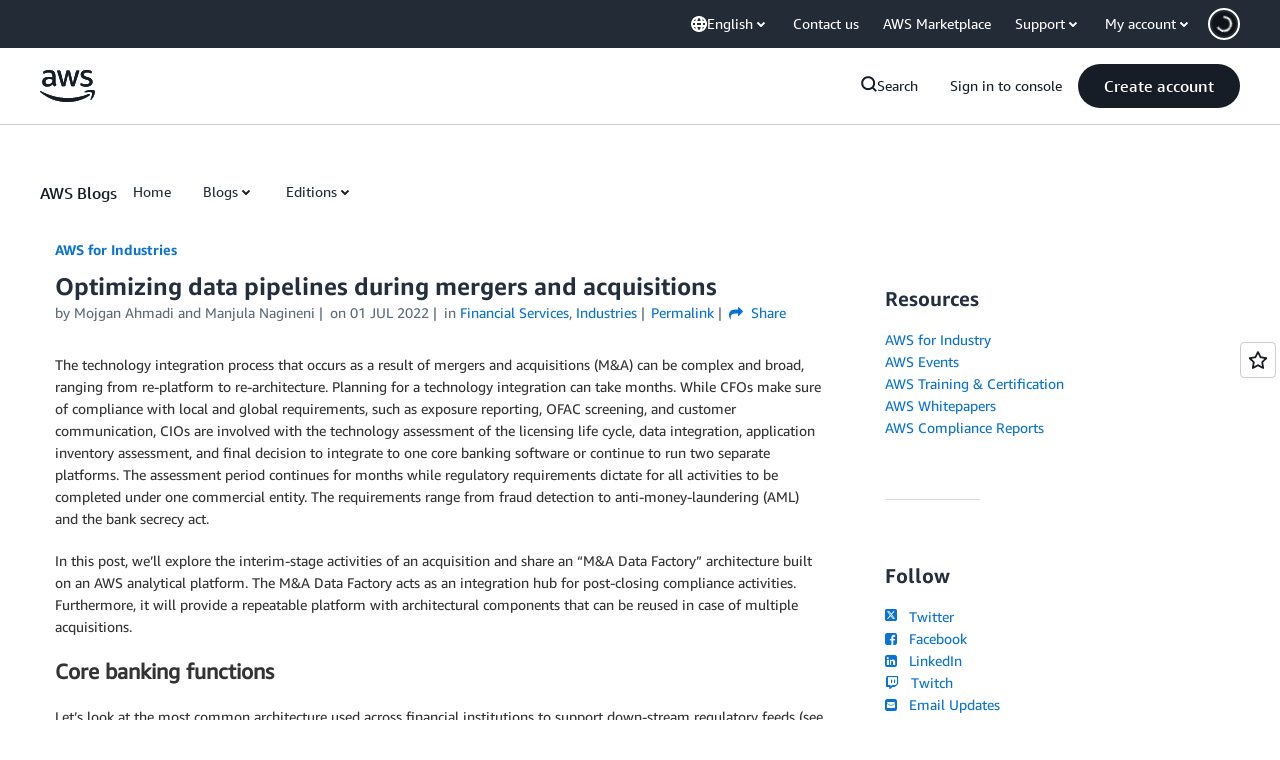

--- FILE ---
content_type: text/html;charset=UTF-8
request_url: https://amazonwebservicesinc.tt.omtrdc.net/m2/amazonwebservicesinc/ubox/raw?mboxPC=1769022556063-814657&mboxSession=1769022556062-512059&uniq=1769022556402-758595
body_size: -360
content:
{"url":"/en_US/dm/awsm/house/blog/Tiles/default-evergreen-tiles","campaignId":"285161","environmentId":"350","userPCId":"1769022556063-814657.44_0"}

--- FILE ---
content_type: text/html;charset=UTF-8
request_url: https://amazonwebservicesinc.tt.omtrdc.net/m2/amazonwebservicesinc/ubox/raw?mboxPC=1769022556063-814657&mboxSession=1769022556062-512059&uniq=1769022556404-83655
body_size: -90
content:
{"url":"/en_US/optimization_testing/ccba-footer/master","campaignId":"610677","environmentId":"350","userPCId":"1769022556063-814657.44_0"}